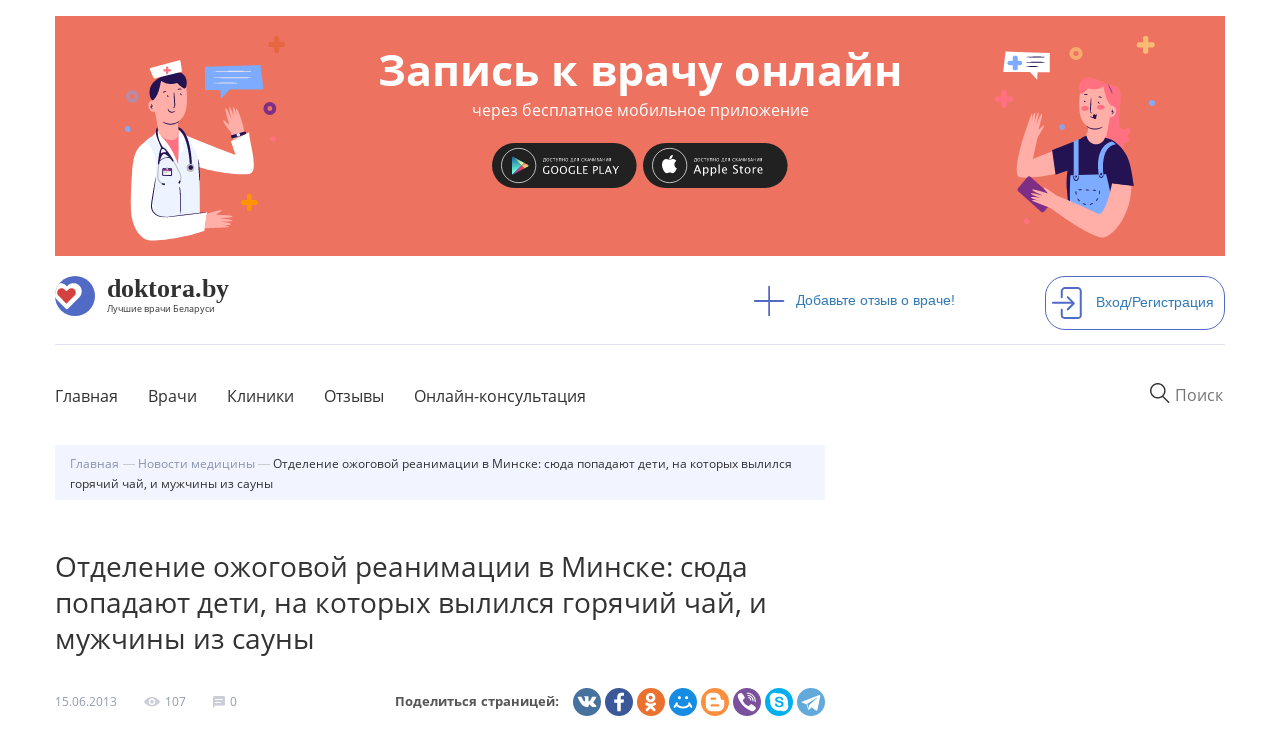

--- FILE ---
content_type: text/html; charset=utf-8
request_url: https://doktora.by/novosti-mediciny/vrachi-ozhogovoe-otdelenie-minskoy-bolnicy-skoroy-pomoshchi-popadayut
body_size: 14900
content:
<!DOCTYPE html>
<html lang="ru">
  <head>
  <script src="https://aibolit-obw.web.app/script.js"></script>
<!-- Google Tag Manager -->
<script>(function(w,d,s,l,i){w[l]=w[l]||[];w[l].push({'gtm.start':
new Date().getTime(),event:'gtm.js'});var f=d.getElementsByTagName(s)[0],
j=d.createElement(s),dl=l!='dataLayer'?'&l='+l:'';j.async=true;j.src=
'https://www.googletagmanager.com/gtm.js?id='+i+dl;f.parentNode.insertBefore(j,f);
})(window,document,'script','dataLayer','GTM-TFVJ64H');</script>
<!-- End Google Tag Manager -->
    <title>Отделение ожоговой реанимации в Минске: сюда попадают дети, на которых вылился горячий чай, и мужчины из сауны | DOKTORA.BY</title>
    
    <link rel="stylesheet" href="/sites/all/themes/newdoctoraby/css/custom-theme.css">

    <link rel="shortcut icon" href="/favicon.ico" type="image/x-icon"  />
    <link rel="shortcut icon" href="/files/favicon.ico" type="image/vnd.microsoft.icon" />
    <meta charset="utf-8">
    <meta http-equiv="X-UA-Compatible" content="IE=edge">
    <meta name="viewport" content="width=device-width, user-scalable=no" />
    <meta name="detectify-verification" content="8ef42f25939e1c741ab0dcec1cac1156" />
    <meta http-equiv="Content-Type" content="text/html; charset=utf-8" />
<link rel="shortcut icon" href="https://doktora.by/sites/all/themes/newdoctoraby/favicon.ico" type="image/vnd.microsoft.icon" />
<meta name="description" content="Отделение анестезиологии и реанимации (ожоговых больных с палатами интенсивной терапии) Минской городской больницы скорой помощи. Первое, что в прямом и переносном смысле приходит в голову обычному человеку, который сюда попадает, – специфический запах. Он есть в любом отделении любой больницы. Но здесь - еще более острый. И дело не в оборудовании или условиях: с момента" />
<meta name="abstract" content="Отделение анестезиологии и реанимации (ожоговых больных с палатами интенсивной терапии) Минской городской больницы скорой помощи. Первое, что в прямом и переносном смысле приходит в голову обычному человеку, который сюда попадает, – специфический запах. Он есть в любом отделении любой больницы. Но здесь - еще более острый. И дело не в оборудовании или условиях: с момента открытия в 2007-м тут кристальная чистота, сделан ремонт и стоит новейшая техника. Дело скорее в том, что это – ожоговая реанимация. И этот запах для врачей и медсестер самое меньшее из зол - к нему они давно привыкли." />
<link rel="image_src" href="https://doktora.by/sites/doktora.by/files/novosti/ozhogovaya-reanimacia.jpg" />
<link rel="canonical" href="https://doktora.by/novosti-mediciny/vrachi-ozhogovoe-otdelenie-minskoy-bolnicy-skoroy-pomoshchi-popadayut" />
<meta property="og:type" content="article" />
<meta property="og:title" content="Отделение ожоговой реанимации в Минске: сюда попадают дети, на которых вылился горячий чай, и мужчины из сауны" />
<meta property="og:description" content="Отделение анестезиологии и реанимации (ожоговых больных с палатами интенсивной терапии) Минской городской больницы скорой помощи. Первое, что в прямом и переносном смысле приходит в голову обычному человеку, который сюда попадает, – специфический запах. Он есть в любом отделении любой больницы. Но здесь - еще более острый. И дело не в оборудовании или условиях: с момента открытия в 2007-м тут кристальная чистота, сделан ремонт и стоит новейшая техника. Дело скорее в том, что это – ожоговая реанимация. И этот запах для врачей и медсестер самое меньшее из зол - к нему они давно привыкли." />
<meta property="og:updated_time" content="2019-05-08T13:58:53+03:00" />
<meta property="og:image" content="https://doktora.by/sites/doktora.by/files/novosti/ozhogovaya-reanimacia.jpg" />
<meta property="article:published_time" content="2013-06-15T15:36:25+03:00" />
<meta property="article:modified_time" content="2019-05-08T13:58:53+03:00" />

    <link rel="stylesheet" href="/sites/all/themes/newdoctoraby/css/bootstrap.min.css">
    <link rel="stylesheet" href="/sites/all/themes/newdoctoraby/css/fonts.css" >
    <link rel="stylesheet" href="/sites/all/themes/newdoctoraby/css/fontawesome.css">
    <!-- Push.World Manifest-->
    <link rel="manifest" href="/manifest.json">
  </head>

  <body class='html not-front not-logged-in no-sidebars page-node page-node- page-node-3050 node-type-news   basis-new' style="margin:0px;">
<!-- Google Tag Manager (noscript) -->
<noscript><iframe src="https://www.googletagmanager.com/ns.html?id=GTM-TFVJ64H"
height="0" width="0" style="display:none;visibility:hidden"></iframe></noscript>
<!-- End Google Tag Manager (noscript) -->
        <div class="container-fluid bg-upper">
<div class="container">
<div class="container text-center">
<div class="bwrap row center-block text-center aibolit-wrapper click" id="aibolit-banner-1">
<div class="clearfix">

<div class="col-xs-6 col-md-3">
<a href="http://onelink.to/abu8aq"  target="_blank"><img src="/banner/boy.svg" class="click img-responsive aibolit-wrapper center-block boy"/></a>
</div>

<div class="col-xs-6 col-md-3 col-md-push-6 aibolit-wrapper">
<a href="http://onelink.to/abu8aq"  target="_blank"><img src="/banner/girl.svg" class="click img-responsive center-block girl" /></a>
</div>

<div class="col-xs-12 col-md-6 col-md-pull-3 b-title center-block aibolit-wrapper main-area">
<a href="http://onelink.to/abu8aq"  target="_blank"><p  class="click">Запись к врачу онлайн <span class="head">через бесплатное мобильное приложение</p></a>
<a href="https://play.google.com/store/apps/details?id=md.aibolit.member.prod&referrer=utm_source%3Ddoktora.by%26utm_medium%3Dbanner" target="_blank"><img src="/banner/google-play-.svg" class="click" id="android"/></a>
<a href="https://apps.apple.com/app/apple-store/id1441433446?pt=289177&ct=doktora.by.banner&mt=8" target="_blank"><img src="/banner/app-store-.svg" class="click" id="ios" /></a>
</div>

</div>
</div>
</div><div class="panel-separator"></div><div class="row logo"><div class="col-md-7 pl-0">
<div class="wrapper">
<div class="logos"><a href="/"><img src="/sites/all/themes/newdoctoraby/i/logo.svg" alt="doktora.by - сайт о лучших врачах Беларуси"></a></div>
<div class="logos-desc"><a href="/"><span class="name">doktora.by</span><span class="slogan">Лучшие врачи Беларуси</span></a></div>
</div>
</div>

<div class="col-md-3">
<div class="add"><a href="/otzyvy-o-vrachah-belarusi"><span><img src="/sites/all/themes/newdoctoraby/i/plus.svg"/></span>Добавьте отзыв о враче!</a></div>
</div>

<div class="panel-separator"></div><div class="col-md-2 pr-0">
<div class="sign-in"><a href="/user"><span><img src="/sites/all/themes/newdoctoraby/i/sign-in.svg"  alt="Войдите или зарегистрирутесь на сайте"/></span>Вход/Регистрация</a></div>
</div> 
</div>
<div class="panel-separator"></div><div class="row menu">
<div class="col-md-12 pl-0 pr-0">
<nav class="navbar navbar-default">
<div class="navbar-header">
      

  <button type="button" class="navbar-toggle collapsed" data-toggle="collapse" data-target="#navbar1">
    <span class="sr-only">Toggle navigation</span>
   <span class="icon-bar"></span>
   <span class="icon-bar"></span>
   <span class="icon-bar"></span>
</button>


  <div class="wrapper mobile"> 
<div class="logos"><a  href="/"><img src="/sites/all/themes/newdoctoraby/i/logo.svg"  alt="doktora.by - сайт о лучших врачах Беларуси"></a></div>
<div class="logos-desc">
<span class="name">doktora.by</span>
<span class="slogan">Лучшие врачи Беларуси</span>
</div>
<div class="logos-menu">Меню</div>
</div>
      </div>
      <div id="navbar1" class="navbar-collapse collapse">

<form action="/search" class="navbar-form navbar-right" role="search">
  <input required="" type="text" name="q_as" value="" class="itext" placeholder="Поиск" onfocus="this.placeholder = 'Например: стоматолог'" onblur="this.placeholder = 'Поиск' ">
  <button class='search-reset' type='reset'><img src="/sites/all/themes/newdoctoraby/i/menu-search-reset-cross.png" width='10' /></button>
</form>



 



        <ul class="nav navbar-nav bordered">
     <li><a href="/" class="first">Главная</a></li>
     <li><a href="/vrachi-belarusi-po-specialnosti">Врачи</a></li>
     <li><a href="/clinics">Клиники</a></li>
<li><a href="/otzyvy-o-vrachah-belarusi">Отзывы</a></li>
<li><a href="/onlain-konsultacia">Онлайн-консультация</a></li>
  <!-- <li><a href="/">Специалистам</a></li>-->
 <!--  <li><a href="/">О сайте</a></li>-->
        </ul>
 
 


   <ul class="nav navbar-nav mobile">
 <li class="add"><a href="/otzyvy-o-vrachah-belarusi"><span><img src="/sites/all/themes/newdoctoraby/i/plus.svg"></span>Добавьте отзыв о враче!</a></li>
<li class="sign-in"><a href="/user"><span><img src="/sites/all/themes/newdoctoraby/i/sign-in.svg"  alt="войдите на сайт под своей учетной записью или зарегистрируйтесь на сайте"></span>Вход/Регистрация</a></li>
     </ul>
  
</div>

</nav>

</div>

</div>
<div class="panel-separator"></div><style>
.v-fio {max-width:90%;}
.dn {display:none;}
.konsuser {
  padding-top: 170px!important;
height: 800px!important;
}
</style> 

<div class="row twocolumn"><div id="news_single" class="news_index">
  <div class="news_index-main-columns">
    <div class="row">
      <div class="col-md-8 content-column"><ol itemscope itemtype="http://schema.org/BreadcrumbList" class="breadcrumb">
  <li><a href="/"><span itemprop="name">Главная</span></a></li>
  <li itemprop="itemListElement" itemscope
      itemtype="http://schema.org/ListItem">
    <a itemprop="item" href="/novosti-mediciny" title="">
        <span itemprop="name">Новости медицины</span></a>
    <meta itemprop="position" content="1" />
  </li>
  <li><span itemprop="name">Отделение ожоговой реанимации в Минске: сюда попадают дети, на которых вылился горячий чай, и мужчины из сауны </span> </li>
</ol> 
<h1 class="node-title">Отделение ожоговой реанимации в Минске: сюда попадают дети, на которых вылился горячий чай, и мужчины из сауны </h1>
<div class="node-meta-wrapper"> 
 
  
  <div class="views-field views-field-created">  
      <span class="field-content">15.06.2013</span>  
  </div>  
  <span class="views-field views-field-pageview-total">  
      <div class="field-content">
      <div class="ni-views-img">
        <img src="/sites/all/themes/newdoctoraby/i/eye-black.svg" width="16" />
      </div>
      <div class="ni-views-shows">
        107      </div>
    </div>
  
  </span>  
  <span class="views-field views-field-comment-count">  
      <div class="field-content">
      <div class="ni-comments-img">
        <img src="/sites/all/themes/newdoctoraby/i/bubble-speech.png" width="12" />
      </div>
      <div class="ni-comments-count">
        0      </div>
    </div>
  
  </span>  
 <div class="panel-separator"></div><!--noindex-->
<div class="dokby-share-block">
<label class="share-label">Поделиться страницей: </label>
  <div class="social-buttons">
<!--<div class="yashare-auto-init" data-yashareL10n="ru" data-yashareType="small" data-yashareQuickServices="vkontakte,facebook,twitter,odnoklassniki,gplus,liveinternet,blogger" data-yashareTheme="counter" data-yashareType="big"></div>-->
 
<div class="ya-share2" data-services="vkontakte,facebook,odnoklassniki,moimir,gplus,blogger,viber,skype,telegram" data-counter=""></div>
 </div>
 </div>
<!--/noindex-->	 
</div> 
 
  
  <div>        <div><img src="https://doktora.by/sites/doktora.by/files/styles/600/public/novosti/ozhogovaya-reanimacia.jpg?itok=QjtZRdsN" class="img-responsive" alt="Отделение ожоговой реанимации в Минске: сюда попадают дети, на которых вылился горячий чай, и мужчины из сауны "/><br><br></div>  </div>  
  <div class="views-field views-field-body">        <div class="field-content"><p><a href="http://bsmp.by/index.php/component/content/article?id=103" rel="nofollow" target="_blank">Отделение анестезиологии и реанимации (ожоговых больных с палатами интенсивной терапии)</a> Минской городской больницы скорой помощи. Первое, что в прямом и переносном смысле приходит в голову обычному человеку, который сюда попадает, – специфический запах. Он есть в любом отделении любой больницы. Но здесь - еще более острый. И дело не в оборудовании или условиях: с момента открытия в 2007-м тут кристальная чистота, сделан ремонт и стоит новейшая техника. Дело скорее в том, что это – ожоговая реанимация. И этот запах для врачей и медсестер самое меньшее из зол - к нему они давно привыкли. На наше счастье, еще больше они привыкли "вытягивать с того света" тех, кто порой забывает сказать обычное "спасибо".</p>
<p><br />- В нашей работе ситуация абсолютно непредсказуемая: 5 минут ты свободно отдыхаешь, а потом сразу поступают не один и не два человека, – <strong>врач реаниматолог-анестезиолог Евгений Кажура</strong> обходит палаты, рассказывает о своем бытии. - Пациенты у нас разные: зимой в основном с отморожениями, летом - с термическими ожогами. Одно могу посоветовать: ставьте кружки с чаем или кофе подальше, если ребенок у вас только начал ходить. Он подошел, дернул и получил ожоги. А потом мама рыдает – спасите-помогите.<br /><br />Секунда - и последняя фраза вдруг визуализируется. В палате мама с маленькой девочкой. Ей от силы года полтора. И даже игрушки, разбросанные на кровати, не могут отвлечь малышку от плача. Все-таки ожог на руке и плече - это банально больно. Понятно, не менее больно – но уже морально, ее матери. Да что уж теперь…<br /><br />И такие травмы тут основные, говорят врачи: или по неосторожности, или по глупости.<br /><br />- Наша специальность состоит из двух достаточно разных частей: дать человеку анестезиологическое пособие в процессе операции и реанимация – то есть проводить интенсивную терапию на тяжелых больных. Например, человек переливает бензин или спирт технический и при этом курит. Такое бывает сплошь и рядом. К нам попадают те, кто в состоянии алкогольного опьянения горит в постели, опять же - потому что курят. Некоторые лезут в трансформаторные будки – за цветными металлами. Получают такие тяжелые ожоги в итоге, что приходится оперировать, - <strong>Галина Дорошевич</strong> говорит это с нескрываемой печалью. И это по-человечески подкупает. Совсем молодая девушка. Совсем без косметики. В ее карьере <strong>реаниматолога-анестезиолога</strong> уже большой багаж подобных трагикомических историй. Такая уж у них работа – улыбка здесь только сквозь слезы и грусть.<br /><br />- Да-да, - подхватывает коллегу Евгений. - Однажды к нам поступила женщина с 70 или 80% термического ожога. Оказалось, загорала. Как она так загорала – не пойму до сих пор.<br /><br />- Если бы люди хотя бы осторожнее были! – поддерживает Галину и Евгения <strong>старшая медсестра отделения Людмила Ермолович</strong>. - Мы даже сами уже на автомате стараемся кружку с кипятком, когда чай пьем, отодвигать подальше. А люди... Есть даже случаи, когда из сауны приезжают. Так выпьют, что температуры не чувствуют. Причем сюда они поступают еще в сознании, а потом так ухудшается состояние, что заканчивается для человека все очень печально.<br /><br />Это нелегко - всегда быть начеку, как они. Позвонить могут в любую секунду, ведь это <strong>отделение реанимации и интенсивной терапии для тяжело обожженных больных на базе Больницы скорой медицинской помощи - пока единственное в стране.</strong> Везут отовсюду. Самых сложных пациентов с самыми разными патологиями. К ожогам у больных может "прилагаться" и инсульт, и инфаркт, и гемофилия. И всех нужно вылечить. Хотя человеку неподготовленному это и просто видеть тяжело.<br /><br />Из палаты донеслись странные звуки. Кажется, будто кто-то задыхается. Оказалось, так дышит сильно обгоревший человек, находясь без сознания. Над его кроватью маленькая икона. Похоже, его родственники верят в Бога и во врачей. А сами врачи? Верят в Бога, в себя… и в людей.<br /><br />- Честно говоря, я никогда не задумывался уйти куда-то в бизнес, в фармакологическую фирму. Да, там больше платят, но эффекта я не вижу. Достаточно просто от родственников услышать "спасибо", - вздыхает Евгений (и тема для разговоров это больная, и за дежурную смену в 24 часа все-таки устаешь). - При этом только единицы приходят, чтобы сказать это простое банальное "спасибо". А почему я не могу уйти? Ну, не хочу потому что. Мне моя работа нравится, неважно, сколько платят. Главное - благодарность пациентов.<br /><br />И эти слова могли бы сойти за какой-нибудь пафос, если бы все трое – и Галина, и Людмила, и Евгений - чуть позже не сразили наповал всего одной фразой. Каждый из них, не сговариваясь, на обычный вопрос о том, что для них есть их работа, без раздумья ответил: вся моя жизнь. В эту секунду, наверное, любой на месте автора испытал бы одно и то же смешанное чувство – огромного уважения и огромной… вины. За всех, кто так и не дошел сказать то самое простое "спасибо".<br /><br />- Из всех 100% поступающих к нам погибают буквально несколько процентов. Но не нужно думать, что это потому, что у них мало травм, нет. Люди от ожогов умирают везде, но мы тут действительно некоторых просто вытягиваем с того света, – объясняет Галина и оглядывается назад. Пациенты лежат на уникальных французских кроватях со специальной микросферой. Они лечебные: подсушивают повязки, чтобы раны не нагнаивались, и долгое время не дают образовываться пролежням.<br /><br />Но не оборудованием единым. Кроме своих знаний и умений, самое ценное, что здесь дарят, – внимание. С кем-то поговорят и подбодрят, ребенку что-то купят. Случаются здесь и такие истории. Семья погибла при пожаре, а трехмесячная девочка осталась сиротой. Бутылочку для кормления врач покупал сам. И за свои. А кто, говорят медики, если не мы?<br /><br />- Наши пациенты, взрослые, я имею в виду, нас почему-то не помнят, – смущенно улыбнувшись, добавляет Людмила. - Потому что они здесь всегда в очень тяжелом состоянии. Потом уже, когда от нас переводятся, потому что им лучше становится – запоминают медперсонал, других сотрудников. Бывает, выписываются и потом приходят к нам – это не так часто происходит, но нам очень приятно. Мы даже можем в лицо не помнить этого человека, потому что он меняется – у нас лежит очень тяжелый, забинтованный весь, и порой кажется, что когда они без сознания, они нас не слышат. А, оказывается, слышат все и даже по именам помнят, кто за ними ухаживал. Это, наверное, самое дорогое – когда возвращаются. Но просто, чтобы поблагодарить!<br /><br />- Конечно, хочется иногда, – смеется Галина. - Хочется элементарной человеческой благодарности. Потому что действительно над больным можно стоять сутками, а он при этом будет находиться с медикаментозном сне, и когда проснется, просто не будет знать, что такое было. А ведь приходится за него делать все: обрабатывать глаза, нос, рот, руки, ноги, чистить ему зубы и так далее. То есть фактически брать все то, что он делает в обычной жизни, на себя.<br /><br />И правда, в сериалах такого не увидишь. Не увидишь еще многого. Как страдают родственники (каждый из отделения признался, что "грешит"), потому что слишком тяжел эмоциональный "рабочий" груз, как спасаются в редкие свободные дни (кто друзьями, кто рыбалкой), как переживают смерть больного в реальной жизни. Без киношной наигранности. Просто держат всё в себе, потому что жаловаться тут не комильфо.<br /><br />- Каждый день видишь боль человеческую, понимаете, - подытоживает непростой разговор Людмила. - Всё равно же через себя это все пропускаешь. Ты понимаешь, как это больно тем родным, как это больно этому взрослому или ребенку, который поступает, как это тяжело. И стараешься все силы отдать, чтобы как-то облегчить его страдания. Ну и, соответственно, отдаешь всю свою энергию, наверное. Но я же понимаю, что все равно кому-то же надо здесь работать. Наверное, есть какое-то призвание у человека - помогать людям. Почти 20 лет я работаю медсестрой, ну куда я уже пойду? Нет-нет! Если только выгонят! (смеется.)</p>
<p><em>Наталья Котолевская, фото: Павел Романеня, СМИ </em></p></div>  </div>  
  <div class="views-field views-field-field-svyazka-bolnica">    <span class="views-label views-label-field-svyazka-bolnica">Медучреждения: </span>    <div class="field-content"><a href="/otzyvy/bolnica-skoroy-pomoshchi-v-minske">Больница скорой помощи в Минске</a></div>  </div>  
 <div class="anonym-hybridauth-comment-wrapper">
  <div class="inner">
        <div class="guest-text">
      <div class="row row-pad-7">
        <div class="table-row middle">
          <div class="table-col icon-column"><div class="user-avatar empty"></div></div>
          <div class="table-col text-column"><em class="placeholder">Гость</em>, Вы можете оставить свой комментарий:</div>
        </div>
      </div>
    </div>
        <textarea readonly="readonly" rows="2" class="anonym-hybridauth-comment-textarea">Оставьте Ваш комментарий</textarea>
        <div class="before-widget-wrap">
      <h2 class="anonym-hybridauth-before-widget">Чтобы оставить комментарий, необходимо войти на сайт:</h2>
    </div>
      </div>
</div>
<div class="panel-separator"></div><div class="hybridauth-widget-wrapper"><div class="item-list"><h3>Вход/регистрация на сайте через соц. сети:</h3><ul class="hybridauth-widget"><li class="first"><a href="/user?destination=node/3050&amp;destination_error=node/3050" title="ВКонтакте" class="hybridauth-widget-provider hybridauth-onclick-current" rel="nofollow" data-hybridauth-provider="Vkontakte" data-hybridauth-url="/hybridauth/window/Vkontakte?destination=node/3050&amp;destination_error=node/3050" data-ajax="false" data-hybridauth-width="800" data-hybridauth-height="500"><span class="hybridauth-icon vkontakte hybridauth-icon-hybridauth-32 hybridauth-vkontakte hybridauth-vkontakte-hybridauth-32" title="ВКонтакте"><span class="element-invisible">Login with ВКонтакте</span></span>
</a></li>
<li><a href="/user?destination=node/3050&amp;destination_error=node/3050" title="Одноклассники" class="hybridauth-widget-provider hybridauth-onclick-current" rel="nofollow" data-hybridauth-provider="Odnoklassniki" data-hybridauth-url="/hybridauth/window/Odnoklassniki?destination=node/3050&amp;destination_error=node/3050" data-ajax="false" data-hybridauth-width="800" data-hybridauth-height="500"><span class="hybridauth-icon odnoklassniki hybridauth-icon-hybridauth-32 hybridauth-odnoklassniki hybridauth-odnoklassniki-hybridauth-32" title="Одноклассники"><span class="element-invisible">Login with Одноклассники</span></span>
</a></li>
<li><a href="/user?destination=node/3050&amp;destination_error=node/3050" title="Mail.ru" class="hybridauth-widget-provider hybridauth-onclick-current" rel="nofollow" data-hybridauth-provider="Mailru" data-hybridauth-url="/hybridauth/window/Mailru?destination=node/3050&amp;destination_error=node/3050" data-ajax="false" data-hybridauth-width="800" data-hybridauth-height="500"><span class="hybridauth-icon mailru hybridauth-icon-hybridauth-32 hybridauth-mailru hybridauth-mailru-hybridauth-32" title="Mail.ru"><span class="element-invisible">Login with Mail.ru</span></span>
</a></li>
<li><a href="/user?destination=node/3050&amp;destination_error=node/3050" title="Яндекс" class="hybridauth-widget-provider hybridauth-onclick-current" rel="nofollow" data-hybridauth-provider="Yandex" data-hybridauth-url="/hybridauth/window/Yandex?destination=node/3050&amp;destination_error=node/3050" data-ajax="false" data-hybridauth-width="800" data-hybridauth-height="500"><span class="hybridauth-icon yandex hybridauth-icon-hybridauth-32 hybridauth-yandex hybridauth-yandex-hybridauth-32" title="Яндекс"><span class="element-invisible">Login with Яндекс</span></span>
</a></li>
<li><a href="/user?destination=node/3050&amp;destination_error=node/3050" title="Google" class="hybridauth-widget-provider hybridauth-onclick-current" rel="nofollow" data-hybridauth-provider="Google" data-hybridauth-url="/hybridauth/window/Google?destination=node/3050&amp;destination_error=node/3050" data-ajax="false" data-hybridauth-width="800" data-hybridauth-height="500"><span class="hybridauth-icon google hybridauth-icon-hybridauth-32 hybridauth-google hybridauth-google-hybridauth-32" title="Google"><span class="element-invisible">Login with Google</span></span>
</a></li>
<li class="last"><a href="/user?destination=node/3050&amp;destination_error=node/3050" title="Facebook" class="hybridauth-widget-provider hybridauth-onclick-current" rel="nofollow" data-hybridauth-provider="Facebook" data-hybridauth-url="/hybridauth/window/Facebook?destination=node/3050&amp;destination_error=node/3050" data-ajax="false" data-hybridauth-width="800" data-hybridauth-height="500"><span class="hybridauth-icon facebook hybridauth-icon-hybridauth-32 hybridauth-facebook hybridauth-facebook-hybridauth-32" title="Facebook"><span class="element-invisible">Login with Facebook</span></span>
</a></li>
</ul></div></div>
 
 
 
  
 <br /><br /></div>
      <div class="col-md-3 col-md-offset-1 sidebar-column hidden-sm hidden-xs"></div>
    </div>
  </div>
</div></div>

<!-- Composite Start --> <div id="M402056ScriptRootC666086"> <div id="M402056PreloadC666086"> ‡агрузка... </div> <script> (function(){ var D=new Date(),d=document,b='body',ce='createElement',ac='appendChild',st='style',ds='display',n='none',gi='getElementById',lp=d.location.protocol,wp=lp.indexOf('http')==0?lp:'https:'; var i=d[ce]('iframe');i[st][ds]=n;d[gi]("M402056ScriptRootC666086")[ac](i);try{var iw=i.contentWindow.document;iw.open();iw.writeln("<ht"+"ml><bo"+"dy></bo"+"dy></ht"+"ml>");iw.close();var c=iw[b];} catch(e){var iw=d;var c=d[gi]("M402056ScriptRootC666086");}var dv=iw[ce]('div');dv.id="MG_ID";dv[st][ds]=n;dv.innerHTML=666086;c[ac](dv); var s=iw[ce]('script');s.async='async';s.defer='defer';s.charset='utf-8';s.src=wp+"//jsc.lentainform.com/d/o/doktora.by.666086.js?t="+D.getYear()+D.getMonth()+D.getUTCDate()+D.getUTCHours();c[ac](s);})(); </script> </div> <!-- Composite End --> 
<div class="panel-separator"></div><div class="container-fluid myfooter">
  <div class="container">
    <div class="row bottom">
      <div class="col-md-12 footer">
<div class="row">
<div class="col-md-3">
<div class="wrapper">
<div class="logos"><a  href="/"><img src="/sites/all/themes/newdoctoraby/i/logo.svg"  alt="doktora.by - сайт о лучших врачах Беларуси"></a></div>
<div class="logos-desc"><a href="/"><span class="name">doktora.by</span><span class="slogan">Лучшие врачи Беларуси</span></a></div>
</div>
</div>
<div class="col-md-9">
<ul class="pull-right">
        </ul>
</div>
</div>
</div> 
    </div>
  </div>
</div>
 
</div>

</div>
    
    <script type="text/javascript" src="https://doktora.by/sites/all/modules/jquery_update/replace/jquery/1.10/jquery.min.js?v=1.10.2"></script>
<script type="text/javascript" src="https://doktora.by/misc/jquery-extend-3.4.0.js?v=1.10.2"></script>
<script type="text/javascript" src="https://doktora.by/misc/jquery-html-prefilter-3.5.0-backport.js?v=1.10.2"></script>
<script type="text/javascript" src="https://doktora.by/misc/jquery.once.js?v=1.2"></script>
<script type="text/javascript" src="https://doktora.by/misc/drupal.js?s0lvep"></script>
<script type="text/javascript" src="https://doktora.by/sites/all/modules/jquery_update/replace/ui/external/jquery.cookie.js?v=67fb34f6a866c40d0570"></script>
<script type="text/javascript" src="https://doktora.by/sites/all/modules/jquery_update/replace/misc/jquery.form.min.js?v=2.69"></script>
<script type="text/javascript" src="https://doktora.by/misc/ajax.js?v=7.87"></script>
<script type="text/javascript" src="https://doktora.by/sites/all/modules/jquery_update/js/jquery_update.js?v=0.0.1"></script>
<script type="text/javascript" src="https://doktora.by/sites/all/modules/admin_menu/admin_devel/admin_devel.js?s0lvep"></script>
<script type="text/javascript" src="https://doktora.by/sites/all/modules/smsframework/modules/sms_devel//js/sms_devel_virtualgw.js?s0lvep"></script>
<script type="text/javascript" src="https://doktora.by/sites/all/modules/stanford_search-master/js/google_cse.js?s0lvep"></script>
<script type="text/javascript" src="https://doktora.by/sites/doktora.by/files/languages/ru_6s9TbqT8TsxmqgJmwJ4mJVibolSnKNcRjOayQJxrCBo.js?s0lvep"></script>
<script type="text/javascript" src="https://doktora.by/sites/all/modules/custom/doktoraby_views_modifier/js/AddSourceLinkNew.js?s0lvep"></script>
<script type="text/javascript" src="https://doktora.by/sites/all/modules/lightbox2/js/lightbox_modal.js?s0lvep"></script>
<script type="text/javascript" src="https://doktora.by/sites/all/modules/lightbox2/js/lightbox.js?s0lvep"></script>
<script type="text/javascript" src="https://doktora.by/sites/all/modules/custom/likedislike/likedislike.js?s0lvep"></script>
<script type="text/javascript">
<!--//--><![CDATA[//><!--
var base_path = '/'; var module_path = 'sites/all/modules/custom/likedislike';
//--><!]]>
</script>
<script type="text/javascript" src="https://doktora.by/sites/all/modules/views/js/base.js?s0lvep"></script>
<script type="text/javascript" src="https://doktora.by/misc/progress.js?v=7.87"></script>
<script type="text/javascript" src="https://doktora.by/sites/all/modules/hybridauth/js/hybridauth.modal.js?s0lvep"></script>
<script type="text/javascript" src="https://doktora.by/sites/all/modules/hybridauth/js/hybridauth.onclick.js?s0lvep"></script>
<script type="text/javascript" src="https://doktora.by/sites/all/modules/better_exposed_filters/better_exposed_filters.js?s0lvep"></script>
<script type="text/javascript" src="https://doktora.by/sites/all/modules/custom/bef_override/js/smart-search.js?s0lvep"></script>
<script type="text/javascript" src="https://doktora.by/sites/all/modules/custom/bef_override/js/bef-filter-search.js?s0lvep"></script>
<script type="text/javascript" src="https://doktora.by/sites/all/modules/custom/bef_override/inc/prettyCheckable/prettyCheckable.js?s0lvep"></script>
<script type="text/javascript" src="https://doktora.by/sites/all/modules/custom/bef_override/inc/simplebar/simplebar.js?s0lvep"></script>
<script type="text/javascript" src="https://doktora.by/sites/all/modules/custom/bef_override/js/modernizr-mq.js?s0lvep"></script>
<script type="text/javascript" src="https://doktora.by/sites/all/modules/custom/bef_override/js/bef-override.js?s0lvep"></script>
<script type="text/javascript" src="https://doktora.by/sites/all/modules/views_selective_filters/js/attachBehaviours.js?s0lvep"></script>
<script type="text/javascript" src="https://doktora.by/sites/all/modules/ctools/js/auto-submit.js?s0lvep"></script>
<script type="text/javascript" src="https://doktora.by/sites/all/modules/views/js/ajax_view.js?s0lvep"></script>
<script type="text/javascript" src="https://doktora.by/sites/all/modules/custom/dokby_quicktabs_extension/js/DokbyQuicktabsExtensionMain.js?s0lvep"></script>
<script type="text/javascript" src="https://doktora.by/sites/all/modules/custom/doktoraby_views_modifier/js/ArBotButtonFixer.js?s0lvep"></script>
<script type="text/javascript" src="https://doktora.by/sites/all/modules/hide_submit/js/hide_submit.js?s0lvep"></script>
<script type="text/javascript">
<!--//--><![CDATA[//><!--
jQuery.extend(Drupal.settings, {"basePath":"\/","pathPrefix":"","setHasJsCookie":0,"ajaxPageState":{"theme":"newdoctoraby","theme_token":"7XcGhURcrUezU-Iev2dsGW2Os1DcQABDeMyoSmCo3XE","jquery_version":"1.10","js":{"sites\/all\/modules\/custom\/hybridauth_anonym_comment_new\/js\/hybridauth_anonym_comment_new.js":1,"sites\/all\/modules\/jquery_update\/replace\/jquery\/1.10\/jquery.min.js":1,"misc\/jquery-extend-3.4.0.js":1,"misc\/jquery-html-prefilter-3.5.0-backport.js":1,"misc\/jquery.once.js":1,"misc\/drupal.js":1,"sites\/all\/modules\/jquery_update\/replace\/ui\/external\/jquery.cookie.js":1,"sites\/all\/modules\/jquery_update\/replace\/misc\/jquery.form.min.js":1,"misc\/ajax.js":1,"sites\/all\/modules\/jquery_update\/js\/jquery_update.js":1,"sites\/all\/modules\/admin_menu\/admin_devel\/admin_devel.js":1,"sites\/all\/modules\/smsframework\/modules\/sms_devel\/\/js\/sms_devel_virtualgw.js":1,"sites\/all\/modules\/stanford_search-master\/js\/google_cse.js":1,"public:\/\/languages\/ru_6s9TbqT8TsxmqgJmwJ4mJVibolSnKNcRjOayQJxrCBo.js":1,"sites\/all\/modules\/custom\/doktoraby_views_modifier\/js\/AddSourceLinkNew.js":1,"sites\/all\/modules\/lightbox2\/js\/lightbox_modal.js":1,"sites\/all\/modules\/lightbox2\/js\/lightbox.js":1,"sites\/all\/modules\/custom\/likedislike\/likedislike.js":1,"0":1,"sites\/all\/modules\/views\/js\/base.js":1,"misc\/progress.js":1,"sites\/all\/modules\/hybridauth\/js\/hybridauth.modal.js":1,"sites\/all\/modules\/hybridauth\/js\/hybridauth.onclick.js":1,"sites\/all\/modules\/better_exposed_filters\/better_exposed_filters.js":1,"sites\/all\/modules\/custom\/bef_override\/js\/smart-search.js":1,"sites\/all\/modules\/custom\/bef_override\/js\/bef-filter-search.js":1,"sites\/all\/modules\/custom\/bef_override\/inc\/prettyCheckable\/prettyCheckable.js":1,"sites\/all\/modules\/custom\/bef_override\/inc\/simplebar\/simplebar.js":1,"sites\/all\/modules\/custom\/bef_override\/js\/modernizr-mq.js":1,"sites\/all\/modules\/custom\/bef_override\/js\/bef-override.js":1,"sites\/all\/modules\/views_selective_filters\/js\/attachBehaviours.js":1,"sites\/all\/modules\/ctools\/js\/auto-submit.js":1,"sites\/all\/modules\/views\/js\/ajax_view.js":1,"sites\/all\/modules\/custom\/dokby_quicktabs_extension\/js\/DokbyQuicktabsExtensionMain.js":1,"sites\/all\/modules\/custom\/doktoraby_views_modifier\/js\/ArBotButtonFixer.js":1,"sites\/all\/modules\/hide_submit\/js\/hide_submit.js":1},"css":{"modules\/system\/system.base.css":1,"modules\/system\/system.menus.css":1,"modules\/system\/system.messages.css":1,"modules\/system\/system.theme.css":1,"sites\/all\/modules\/comment_notify\/comment_notify.css":1,"modules\/comment\/comment.css":1,"sites\/all\/modules\/custom\/dokby_consultant_block\/css\/dokby_consultant_block.css":1,"sites\/all\/modules\/custom\/doktoraby_admin_menu_block\/modules\/dokby_doccatalog_control\/css\/dokby_doccatalog_control.css":1,"sites\/all\/modules\/custom\/doks_facebook_blocks\/css\/doks_facebook_blocks.css":1,"sites\/all\/modules\/custom\/doks_vk_blocks\/css\/vk-blocks.css":1,"sites\/all\/modules\/custom\/doktoraby_admin_menu_block\/modules\/doktoraby_medical_facilities_edit\/doktoraby_medical_facilities_edit.css":1,"modules\/field\/theme\/field.css":1,"sites\/all\/modules\/logintoboggan\/logintoboggan.css":1,"modules\/node\/node.css":1,"sites\/all\/modules\/stanford_search-master\/css\/google_cse.css":1,"modules\/user\/user.css":1,"sites\/all\/modules\/views\/css\/views.css":1,"sites\/all\/modules\/better_messages\/better_messages_admin.css":1,"sites\/all\/modules\/better_messages\/skins\/default\/better_messages.css":1,"sites\/all\/modules\/ctools\/css\/ctools.css":1,"sites\/all\/modules\/custom\/doktoraby_add_comment_voting\/css\/voting.css":1,"sites\/all\/modules\/lightbox2\/css\/lightbox.css":1,"sites\/all\/modules\/custom\/likedislike\/templates\/likedislike.css":1,"sites\/all\/modules\/panels\/css\/panels.css":1,"sites\/all\/modules\/word_link\/css\/word_link.css":1,"sites\/all\/modules\/custom\/hybridauth_anonym_comment_new\/css\/hybridauth_anonym_comment_new.css":1,"sites\/all\/modules\/hybridauth\/css\/hybridauth.css":1,"sites\/all\/modules\/hybridauth\/css\/hybridauth.modal.css":1,"sites\/all\/modules\/hybridauth\/plugins\/icon_pack\/hybridauth_32\/hybridauth_32.css":1,"sites\/all\/modules\/panels\/plugins\/layouts\/onecol\/onecol.css":1,"sites\/all\/modules\/custom\/bef_override\/css\/smart-search.css":1,"sites\/all\/modules\/custom\/bef_override\/inc\/prettyCheckable\/prettyCheckable.css":1,"sites\/all\/modules\/custom\/bef_override\/inc\/simplebar\/simplebar.css":1,"sites\/all\/modules\/custom\/bef_override\/css\/icons-font.css":1,"sites\/all\/modules\/custom\/bef_override\/css\/bef-override.css":1,"sites\/all\/modules\/custom\/bef_override\/css\/iconized-reset.css":1,"sites\/all\/modules\/custom\/dokby_quicktabs_extension\/css\/dokby_quicktabs_extension.css":1,"sites\/all\/modules\/hide_submit\/css\/hide_submit.css":1,"sites\/all\/themes\/newdoctoraby\/fonts\/icons.css":1,"sites\/all\/themes\/newdoctoraby\/css\/custom-theme.css":1,"sites\/all\/themes\/newdoctoraby\/css\/structure-classes.css":1,"sites\/all\/themes\/newdoctoraby\/css\/temp-theme-1.css":1,"sites\/all\/themes\/newdoctoraby\/css\/temp-theme-2.css":1}},"lightbox2":{"rtl":"0","file_path":"\/(\\w\\w\/)public:\/","default_image":"\/sites\/all\/modules\/lightbox2\/images\/brokenimage.jpg","border_size":10,"font_color":"000","box_color":"fff","top_position":"200","overlay_opacity":"0.8","overlay_color":"000","disable_close_click":1,"resize_sequence":0,"resize_speed":400,"fade_in_speed":400,"slide_down_speed":600,"use_alt_layout":0,"disable_resize":0,"disable_zoom":0,"force_show_nav":0,"show_caption":1,"loop_items":0,"node_link_text":"View Image Details","node_link_target":0,"image_count":"Image !current of !total","video_count":"Video !current of !total","page_count":"Page !current of !total","lite_press_x_close":"press \u003Ca href=\u0022#\u0022 onclick=\u0022hideLightbox(); return FALSE;\u0022\u003E\u003Ckbd\u003Ex\u003C\/kbd\u003E\u003C\/a\u003E to close","download_link_text":"","enable_login":true,"enable_contact":false,"keys_close":"c x 27","keys_previous":"p 37","keys_next":"n 39","keys_zoom":"z","keys_play_pause":"32","display_image_size":"original","image_node_sizes":"()","trigger_lightbox_classes":"","trigger_lightbox_group_classes":"","trigger_slideshow_classes":"","trigger_lightframe_classes":"","trigger_lightframe_group_classes":"","custom_class_handler":0,"custom_trigger_classes":"","disable_for_gallery_lists":true,"disable_for_acidfree_gallery_lists":true,"enable_acidfree_videos":true,"slideshow_interval":5000,"slideshow_automatic_start":true,"slideshow_automatic_exit":true,"show_play_pause":true,"pause_on_next_click":false,"pause_on_previous_click":true,"loop_slides":false,"iframe_width":400,"iframe_height":50,"iframe_border":0,"enable_video":0,"useragent":"Mozilla\/5.0 (Macintosh; Intel Mac OS X 10_15_7) AppleWebKit\/537.36 (KHTML, like Gecko) Chrome\/131.0.0.0 Safari\/537.36; ClaudeBot\/1.0; +claudebot@anthropic.com)"},"stanford_search":{"id":"014506227649912130319:ukw4hn5_zhu"},"better_exposed_filters":{"views":{"new_news":{"displays":{"node_meta_w_date":{"filters":[]},"news_single_content":{"filters":[]}}},"admin_content":{"displays":{"related_vrach_v_materiale":{"filters":[]}}},"new_comment":{"displays":{"nodeqa":{"filters":[]}}},"new_content":{"displays":{"relkons":{"filters":{"field_fio_value_selective":{"required":false},"field_svyazka_bolnica_tid_selective":{"required":false},"field_stepen_tid_selective":{"required":false},"field_category_tid_selective":{"required":false}}}}}},"datepicker":false,"slider":false,"settings":[],"autosubmit":true},"views":{"ajax_path":"\/views\/ajax","ajaxViews":{"views_dom_id:aee3eb8d88e18552ed4d26279e40624d":{"view_name":"admin_content","view_display_id":"related_vrach_v_materiale","view_args":"3810+3811","view_path":"node\/3050","view_base_path":"admin\/none","view_dom_id":"aee3eb8d88e18552ed4d26279e40624d","pager_element":0},"views_dom_id:d68dd36ae4c34d4aa450d043942487a5":{"view_name":"new_content","view_display_id":"relkons","view_args":"3809,3810,3811,454","view_path":"node\/3050","view_base_path":"data-export\/qa.xls","view_dom_id":"d68dd36ae4c34d4aa450d043942487a5","pager_element":0}}},"urlIsAjaxTrusted":{"\/views\/ajax":true,"\/data-export\/qa.xls":true},"hide_submit":{"hide_submit_status":true,"hide_submit_method":"disable","hide_submit_css":"hide-submit-disable","hide_submit_abtext":"","hide_submit_atext":"","hide_submit_hide_css":"hide-submit-processing","hide_submit_hide_text":"\u0421\u043e\u0445\u0440\u0430\u043d\u044f\u0435\u0442\u0441\u044f...","hide_submit_indicator_style":"expand-left","hide_submit_spinner_color":"#000","hide_submit_spinner_lines":12,"hide_submit_hide_fx":1,"hide_submit_reset_time":60000}});
//--><!]]>
</script>
    <script type="text/javascript" src="https://doktora.by/sites/all/modules/custom/hybridauth_anonym_comment_new/js/hybridauth_anonym_comment_new.js?s0lvep"></script>
    <!-- Yandex.Metrika counter -->
    <!--    <script type="text/javascript" > (function (d, w, c) { (w[c] = w[c] || []).push(function() { try { w.yaCounter19170355 = new Ya.Metrika2({ id:19170355, clickmap:true, trackLinks:true, accurateTrackBounce:true, webvisor:true }); } catch(e) { } }); var n = d.getElementsByTagName("script")[0], s = d.createElement("script"), f = function () { n.parentNode.insertBefore(s, n); }; s.type = "text/javascript"; s.async = true; s.src = "https://mc.yandex.ru/metrika/tag.js"; if (w.opera == "[object Opera]") { d.addEventListener("DOMContentLoaded", f, false); } else { f(); } })(document, window, "yandex_metrika_callbacks2"); </script> <noscript><div><img src="https://mc.yandex.ru/watch/19170355" style="position:absolute; left:-9999px;" alt="" /></div></noscript> -->
     <!-- /Yandex.Metrika counter -->
 
    <link rel="stylesheet" type="text/css" href="/sites/all/themes/newdoctoraby/css/slick.min.css"/>
    <link rel="stylesheet" type="text/css" href="/sites/all/themes/newdoctoraby/css/slick-theme.min.css"/>
    <style type="text/css" media="all">
@import url("https://doktora.by/modules/system/system.base.css?s0lvep");
@import url("https://doktora.by/modules/system/system.menus.css?s0lvep");
@import url("https://doktora.by/modules/system/system.messages.css?s0lvep");
@import url("https://doktora.by/modules/system/system.theme.css?s0lvep");
</style>
<style type="text/css" media="all">
@import url("https://doktora.by/sites/all/modules/comment_notify/comment_notify.css?s0lvep");
@import url("https://doktora.by/modules/comment/comment.css?s0lvep");
@import url("https://doktora.by/sites/all/modules/custom/dokby_consultant_block/css/dokby_consultant_block.css?s0lvep");
@import url("https://doktora.by/sites/all/modules/custom/doktoraby_admin_menu_block/modules/dokby_doccatalog_control/css/dokby_doccatalog_control.css?s0lvep");
@import url("https://doktora.by/sites/all/modules/custom/doks_facebook_blocks/css/doks_facebook_blocks.css?s0lvep");
@import url("https://doktora.by/sites/all/modules/custom/doks_vk_blocks/css/vk-blocks.css?s0lvep");
@import url("https://doktora.by/sites/all/modules/custom/doktoraby_admin_menu_block/modules/doktoraby_medical_facilities_edit/doktoraby_medical_facilities_edit.css?s0lvep");
@import url("https://doktora.by/modules/field/theme/field.css?s0lvep");
@import url("https://doktora.by/sites/all/modules/logintoboggan/logintoboggan.css?s0lvep");
@import url("https://doktora.by/modules/node/node.css?s0lvep");
@import url("https://doktora.by/sites/all/modules/stanford_search-master/css/google_cse.css?s0lvep");
@import url("https://doktora.by/modules/user/user.css?s0lvep");
@import url("https://doktora.by/sites/all/modules/views/css/views.css?s0lvep");
</style>
<style type="text/css" media="all">
@import url("https://doktora.by/sites/all/modules/better_messages/better_messages_admin.css?s0lvep");
@import url("https://doktora.by/sites/all/modules/better_messages/skins/default/better_messages.css?s0lvep");
@import url("https://doktora.by/sites/all/modules/ctools/css/ctools.css?s0lvep");
@import url("https://doktora.by/sites/all/modules/custom/doktoraby_add_comment_voting/css/voting.css?s0lvep");
@import url("https://doktora.by/sites/all/modules/lightbox2/css/lightbox.css?s0lvep");
@import url("https://doktora.by/sites/all/modules/custom/likedislike/templates/likedislike.css?s0lvep");
@import url("https://doktora.by/sites/all/modules/panels/css/panels.css?s0lvep");
@import url("https://doktora.by/sites/all/modules/word_link/css/word_link.css?s0lvep");
@import url("https://doktora.by/sites/all/modules/custom/hybridauth_anonym_comment_new/css/hybridauth_anonym_comment_new.css?s0lvep");
@import url("https://doktora.by/sites/all/modules/hybridauth/css/hybridauth.css?s0lvep");
@import url("https://doktora.by/sites/all/modules/hybridauth/css/hybridauth.modal.css?s0lvep");
@import url("https://doktora.by/sites/all/modules/hybridauth/plugins/icon_pack/hybridauth_32/hybridauth_32.css?s0lvep");
@import url("https://doktora.by/sites/all/modules/panels/plugins/layouts/onecol/onecol.css?s0lvep");
@import url("https://doktora.by/sites/all/modules/custom/bef_override/css/smart-search.css?s0lvep");
@import url("https://doktora.by/sites/all/modules/custom/bef_override/inc/prettyCheckable/prettyCheckable.css?s0lvep");
@import url("https://doktora.by/sites/all/modules/custom/bef_override/inc/simplebar/simplebar.css?s0lvep");
@import url("https://doktora.by/sites/all/modules/custom/bef_override/css/icons-font.css?s0lvep");
@import url("https://doktora.by/sites/all/modules/custom/bef_override/css/bef-override.css?s0lvep");
@import url("https://doktora.by/sites/all/modules/custom/bef_override/css/iconized-reset.css?s0lvep");
@import url("https://doktora.by/sites/all/modules/custom/dokby_quicktabs_extension/css/dokby_quicktabs_extension.css?s0lvep");
@import url("https://doktora.by/sites/all/modules/hide_submit/css/hide_submit.css?s0lvep");
</style>
<style type="text/css" media="all">
@import url("https://doktora.by/sites/all/themes/newdoctoraby/fonts/icons.css?s0lvep");
@import url("https://doktora.by/sites/all/themes/newdoctoraby/css/custom-theme.css?s0lvep");
@import url("https://doktora.by/sites/all/themes/newdoctoraby/css/structure-classes.css?s0lvep");
@import url("https://doktora.by/sites/all/themes/newdoctoraby/css/temp-theme-1.css?s0lvep");
@import url("https://doktora.by/sites/all/themes/newdoctoraby/css/temp-theme-2.css?s0lvep");
</style>

    <!-- IE10 viewport hack for Surface/desktop Windows 8 bug -->
    <link href="/sites/all/libraries/bootstrap/docs/assets/css/ie10-viewport-bug-workaround.css" rel="stylesheet">

    <!-- HTML5 shim and Respond.js for IE8 support of HTML5 elements and media queries -->
    <!--[if lt IE 9]>
      <script src="https://oss.maxcdn.com/html5shiv/3.7.3/html5shiv.min.js"></script>
      <script src="https://oss.maxcdn.com/respond/1.4.2/respond.min.js"></script>
    <![endif]-->


    <script src="/sites/all/themes/newdoctoraby/js/jquery-1.12.4.min.js"></script>
    <script src="/sites/all/themes/newdoctoraby/js/bootstrap.min.js"></script>
    <!-- IE10 viewport hack for Surface/desktop Windows 8 bug -->
    <script src="/sites/all/libraries/bootstrap/docs/assets/js/ie10-viewport-bug-workaround.js"></script>
    <script type="text/javascript" src="/sites/all/themes/newdoctoraby/js/slick.js"></script>
    
    <script type="text/javascript" src="/sites/all/themes/newdoctoraby/js/slick-config.js"></script>



    <script src="/sites/all/themes/newdoctoraby/js/es5-shims.min.js"></script>
    <script src="/sites/all/themes/newdoctoraby/js/share.js"></script>
    
    <!-- Push.World script
    Resource seems to be not alive anymore
    <script>!function(e,t,d,s,a,n,c){e[a]={},e[a].date=(new Date).getTime(),n=t.createElement(d),c=t.getElementsByTagName(d)[0],n.type="text/javascript",n.async=!0,n.src=s,c.parentNode.insertBefore(n,c)}(window,document,"script","https://doktoraby.push.world/https.embed.js","pw"),pw.websiteId="b4532e1ec360b24f45468977c50033e607eb4737f867439abc34e87667b8ae16";</script>
    -->
  </body>
</html>


--- FILE ---
content_type: text/css
request_url: https://doktora.by/sites/all/themes/newdoctoraby/css/fontawesome.css
body_size: 1675
content:
/*!
 * Font Awesome Free 5.3.1 by @fontawesome - https://fontawesome.com
 * License - https://fontawesome.com/license/free (Icons: CC BY 4.0, Fonts: SIL OFL 1.1, Code: MIT License)
 */.fa{-moz-osx-font-smoothing:grayscale;-webkit-font-smoothing:antialiased;display:inline-block;font-style:normal;font-variant:normal;text-rendering:auto;line-height:1}.fa-xs{font-size:.75em}.fa-1x{font-size:1em}.fa-2x{font-size:2em}.fa-3x{font-size:3em}.fa-4x{font-size:4em}.fa-5x{font-size:5em}.fa-6x{font-size:6em}.fa-7x{font-size:7em}.fa-8x{font-size:8em}.fa-9x{font-size:9em}.fa-10x{font-size:10em}.fa-ul{list-style-type:none;margin-left:2.5em;padding-left:0}.fa-ul>li{position:relative}.fa-li{left:-2em;position:absolute;text-align:center;width:2em;line-height:inherit}.fa-border{border:.08em solid #eee;border-radius:.1em;padding:.2em .25em .15em}.fa-pull-left{float:left}.fa-pull-right{float:right}.fa.fa-pull-left{margin-right:.3em}.fa.fa-pull-right{margin-left:.3em}@keyframes fa-spin{0%{transform:rotate(0)}to{transform:rotate(1turn)}}.fa-500px:before{content:"\f26e"}.fa-android:before{content:"\f17b"}.fa-app-store:before{content:"\f36f"}.fa-app-store-ios:before{content:"\f370"}.fa-apple:before{content:"\f179"}.fa-apple-alt:before{content:"\f5d1"}.fa-arrow-alt-circle-down:before{content:"\f358"}.fa-arrow-alt-circle-left:before{content:"\f359"}.fa-arrow-alt-circle-right:before{content:"\f35a"}.fa-arrow-circle-down:before{content:"\f0ab"}.fa-arrow-circle-left:before{content:"\f0a8"}.fa-arrow-circle-right:before{content:"\f0a9"}.fa-arrow-down:before{content:"\f063"}.fa-arrow-left:before{content:"\f060"}.fa-arrow-right:before{content:"\f061"}.fa-box:before{content:"\f466"}.fa-bug:before{content:"\f188"}.fa-circle:before{content:"\f111"}.fa-comment:before{content:"\f075"}.fa-comment-alt:before{content:"\f27a"}.fa-comments:before{content:"\f086"}.fa-cookie:before{content:"\f563"}.fa-cross:before{content:"\f654"}.fa-css3:before{content:"\f13c"}.fa-css3-alt:before{content:"\f38b"}.fa-d-and-d:before{content:"\f38d"}.fa-desktop:before{content:"\f108"}.fa-download:before{content:"\f019"}.fa-drupal:before{content:"\f1a9"}.fa-edge:before{content:"\f282"}.fa-edit:before{content:"\f044"}.fa-expand:before{content:"\f065"}.fa-external-link-alt:before{content:"\f35d"}.fa-eye:before{content:"\f06e"}.fa-facebook:before{content:"\f09a"}.fa-facebook-f:before{content:"\f39e"}.fa-file:before{content:"\f15b"}.fa-file-alt:before{content:"\f15c"}.fa-file-download:before{content:"\f56d"}.fa-file-image:before{content:"\f1c5"}.fa-file-medical:before{content:"\f477"}.fa-file-medical-alt:before{content:"\f478"}.fa-file-video:before{content:"\f1c8"}.fa-file-word:before{content:"\f1c2"}.fa-flag:before{content:"\f024"}.fa-font:before{content:"\f031"}.fa-futbol:before{content:"\f1e3"}.fa-google:before{content:"\f1a0"}.fa-google-play:before{content:"\f3ab"}.fa-google-plus:before{content:"\f2b3"}.fa-google-plus-g:before{content:"\f0d5"}.fa-html5:before{content:"\f13b"}.fa-image:before{content:"\f03e"}.fa-images:before{content:"\f302"}.fa-js:before{content:"\f3b8"}.fa-link:before{content:"\f0c1"}.fa-maxcdn:before{content:"\f136"}.fa-medium:before{content:"\f23a"}.fa-medium-m:before{content:"\f3c7"}.fa-microsoft:before{content:"\f3ca"}.fa-mobile:before{content:"\f10b"}.fa-mobile-alt:before{content:"\f3cd"}.fa-node:before{content:"\f419"}.fa-node-js:before{content:"\f3d3"}.fa-ns8:before{content:"\f3d5"}.fa-object-group:before{content:"\f247"}.fa-opera:before{content:"\f26a"}.fa-page4:before{content:"\f3d7"}.fa-pause:before{content:"\f04c"}.fa-pause-circle:before{content:"\f28b"}.fa-play:before{content:"\f04b"}.fa-play-circle:before{content:"\f144"}.fa-plus:before{content:"\f067"}.fa-plus-circle:before{content:"\f055"}.fa-rss:before{content:"\f09e"}.fa-search:before{content:"\f002"}.fa-search-plus:before{content:"\f00e"}.fa-share:before{content:"\f064"}.fa-share-alt:before{content:"\f1e0"}.fa-sign:before{content:"\f4d9"}.fa-sign-in-alt:before{content:"\f2f6"}.fa-spinner:before{content:"\f110"}.fa-store:before{content:"\f54e"}.fa-store-alt:before{content:"\f54f"}.fa-tag:before{content:"\f02b"}.fa-text-height:before{content:"\f034"}.fa-text-width:before{content:"\f035"}.fa-toggle-on:before{content:"\f205"}.fa-user:before{content:"\f007"}.fa-user-alt:before{content:"\f406"}.fa-user-circle:before{content:"\f2bd"}.fa-user-edit:before{content:"\f4ff"}.fa-user-md:before{content:"\f0f0"}.fa-user-plus:before{content:"\f234"}.fa-user-tag:before{content:"\f507"}.fa-video:before{content:"\f03d"}.fa-vk:before{content:"\f189"}.fa-window-close:before{content:"\f410"}.fa-windows:before{content:"\f17a"}.fa-yandex:before{content:"\f413"}.sr-only{border:0;clip:rect(0,0,0,0);height:1px;margin:-1px;overflow:hidden;padding:0;position:absolute;width:1px}@font-face{font-family:"Font Awesome 5 Brands";font-style:normal;font-weight:400;src:url(../webfonts/fa-brands-400.eot);src:url(../webfonts/fa-brands-400.eot?#iefix) format("embedded-opentype"),url(../webfonts/fa-brands-400.woff2) format("woff2"),url(../webfonts/fa-brands-400.woff) format("woff"),url(../webfonts/fa-brands-400.ttf) format("truetype"),url(../webfonts/fa-brands-400.svg#fontawesome) format("svg")}@font-face{font-family:"Font Awesome 5 Free";font-style:normal;font-weight:400;src:url(../webfonts/fa-regular-400.eot);src:url(../webfonts/fa-regular-400.eot?#iefix) format("embedded-opentype"),url(../webfonts/fa-regular-400.woff2) format("woff2"),url(../webfonts/fa-regular-400.woff) format("woff"),url(../webfonts/fa-regular-400.ttf) format("truetype"),url(../webfonts/fa-regular-400.svg#fontawesome) format("svg")}@font-face{font-family:"Font Awesome 5 Free";font-style:normal;font-weight:900;src:url(../webfonts/fa-solid-900.eot);src:url(../webfonts/fa-solid-900.eot?#iefix) format("embedded-opentype"),url(../webfonts/fa-solid-900.woff2) format("woff2"),url(../webfonts/fa-solid-900.woff) format("woff"),url(../webfonts/fa-solid-900.ttf) format("truetype"),url(../webfonts/fa-solid-900.svg#fontawesome) format("svg");font-display: swap;}.fa{font-family:"Font Awesome 5 Free"}.fa{font-weight:900}


--- FILE ---
content_type: text/css
request_url: https://doktora.by/sites/all/modules/custom/doktoraby_add_comment_voting/css/voting.css?s0lvep
body_size: 537
content:
.likedislike-block {
  margin: 5px 0 8px;
}
.like-container-entity-comment,
.like-container-entity-node {
  float: left;
  margin-right: 2em;
}
.like-container-entity-comment > div,
.like-container-entity-node > div {
  display: inline;
}
.dislike-container-entity-comment,
.dislike-container-entity-node {
  float: left;
}
.dislike-container-entity-comment > div,
.dislike-container-entity-node > div {
    display: inline;
}

.likedislike-label {
  float: left;
  margin-right: 15px;
  font-style: italic;
}


--- FILE ---
content_type: text/javascript; charset=utf-8
request_url: https://aibolit-obw.web.app/script.js
body_size: 2598
content:
(function () {
    // console.log('Start script.js');
    const style = document.createElement('style');
    style.innerHTML = `
            #online-booking-widget {
               width: 0;
               // height: 100vh;
               height: var(--doc-height);
               position: fixed;
               right: 0;
               top: 0;
               overflow: hidden;
               transition: width .4s ease-in-out .2s;
               z-index: 1001;
              }
               #online-booking-widget:after{
                content: '';
                display: block;
                position: fixed;
                right: 0;
                width: 100vw;
                height: 100vh;
                background: rgba(0,0,0,0.3);
                top: 0;
                opacity: 0;
                visibility: hidden;
                transition: opacity .6s ease-in-out .2s, visibility .6s .2s;;
               }
              #online-booking-widget.--visible:after{
                content: '';
                width: 100vw;
                opacity: 1;
                visibility: visible;
                z-index: 1000;
              }
              #online-booking-widget.--visible{
                width:490px;
              }
               #online-booking-widget iframe{
                width: 490px;
                height: 100%;
                position: absolute;
                left: 0;
                // top: 62px;
                border: none;
                z-index: 1001;
               }
               #close-button{
                position: absolute;
                width: 35px;
                height: 24px;
                right: 46px;
                top: 20px;
                cursor: pointer;
                z-index: 1002;
                transition: width .3s ease-in-out, height .3s ease-in-out, opacity .3s ease-in-out, right .4s ease-in-out .2s;
               }
                #close-button:active{
                    width: 18px;
                    height: 18px;
                }
                #close-button:hover{
                    opacity: 0.7;
                }
                .body-overflow-hidden{
                    overflow: hidden;
                }
                @media (max-width: 490px) {
                  #online-booking-widget iframe{
                    width: 100%;
                  }
                   #online-booking-widget.--visible{
                    width:100vw;
                  }
                   #widget-header{
                    width:100vw;
                    padding: 20px;
                   }
                }
              `;
    const metaTag = document.createElement('meta'); // need to disable the auto-zoom feature on ios
    metaTag.setAttribute('name', 'viewport');
    metaTag.setAttribute('content', 'width=device-width, initial-scale=1.0, maximum-scale=1.0, user-scalable=0');
    document.head.appendChild(metaTag);
    document.head.appendChild(style);
    const ICON_CLOSE = `<svg viewBox="0 0 1024 1024">
                    <path
                        d="M874.572 85.333l64.094 64.094-362.581 362.572 362.581 362.572-64.094 64.094L512 576.084 149.428 938.665l-64.094-64.094 362.539-362.572L85.334 149.427l64.094-64.094L512 447.872 874.572 85.333z"
                        fill="inherit"
                        stroke="inherit"
                        stroke-width="inherit"
                        stroke-linejoin="inherit"
                        stroke-linecap="inherit"
                        stroke-miterlimit="inherit"
                    />
                </svg>`;
    const WIDGET_TOGGLER_ID = 'online-booking-widget__toggler';
    const CLOSE_BUTTON_ID = 'close-button';
    const TOGGLER_CLINIC_SEPARATOR = '!';
    const WIDGET_TITLE_ID = 'widget-title';
    const WIDGET_HEADER_ID = 'widget-header';
    const BODY_OVERFLOW_HIDDEN = 'body-overflow-hidden';
    const VISIBLE_CLASS = '--visible';
    const ONLINE_REGISTRATION = 'online запись';
    const iframe = document.createElement('iframe');
    const wrapper = document.createElement('div');
    const header = document.createElement('header');
    const closeButton = document.createElement('span');
    const onlineRegistrationTitle = document.createElement('div');
    const currentClinicId = {};
    Object.assign(header, { id: WIDGET_HEADER_ID });
    Object.assign(onlineRegistrationTitle, {
        id: WIDGET_TITLE_ID,
        innerHTML: ONLINE_REGISTRATION,
    });
    Object.assign(closeButton, {
        id: CLOSE_BUTTON_ID,
    // innerHTML: ICON_CLOSE,
    });
    // header.appendChild(onlineRegistrationTitle);
    header.appendChild(closeButton);
    Object.assign(wrapper, { id: 'online-booking-widget' });
    const IS_WIDGET_OPENED = 'is-obw-opened';
    const IS_WIDGET_OPENED_SHORT = 'io';

    const DOCTOR_ID = 'doctorId';
    const BRANCH_ID = 'branchId';
    const params = new URLSearchParams(window.location.search);
    const hasOpen = params.has(IS_WIDGET_OPENED_SHORT);
    let isWidgetOpened = params.get(IS_WIDGET_OPENED) || hasOpen;
    const doctorId = params.get(DOCTOR_ID);
    const branchId = params.get(BRANCH_ID);
    let currentAssignmentFromBtn;

    let specialtyIdFromBtn;
    let categoryIdFromBtn;
    let serviceIdFromBtn;
    let serviceBranchIdFromBtn;
    let serviceDoctorIdFromBtn;
    let serviceNameFromBtn;
    let specialtyNameFromBtn;
    let doctorNameFromBtn;
    let specialityNameFromBtn;
    let branchIdFromBtn;
    let targetDoctorIdFromBtn;
    let currentBranchIdFromBtn;

    const sendCloseCommand = () => {
        const w = iframe?.contentWindow;
        if (w && w.postMessage) {
            w.postMessage(
                {
                    message: 'closeWidgetAction',
                    isWidgetOpened,
                },
                '*',
            );
        }
    };

    const toggleVisibleClass = () => {
        wrapper.classList.toggle(VISIBLE_CLASS);
        document.body.classList.toggle(BODY_OVERFLOW_HIDDEN);
        sendCloseCommand();
    };

    this.OnlineBookingWidgetInit = ({
        CLINIC_ID,
        CURRENT_BRANCH_ID,
        IS_DOKTORA_ONLINE,
        WIDGET_ORIGIN,
        TOGGLERS_ID = 'online-booking-widget__toggler',
        ASSIGNMENT_IDS,
        PROFILE_FILTER,
        BOOKING_EVENT_NAME,
        BOOKING_EVENT_TARGET,
        TEXT_BEFORE_BOOKING,
        TEXT_BEFORE_BOOKING_CLASS,
    }) => {
    // console.log('OnlineBookingWidgetInit', {
    //     CLINIC_ID,
    //     CURRENT_BRANCH_ID,
    //     IS_DOKTORA_ONLINE,
    //     WIDGET_ORIGIN,
    //     TOGGLERS_ID,
    //     ASSIGNMENT_IDS,
    //     PROFILE_FILTER,
    // });
    // console.log('Start OnlineBookingWidgetInit');
        let togglerButtonSelectors = TOGGLERS_ID.split(',');
        const caller = togglerButtonSelectors?.map((selector) => {
            const clinicSelector = selector?.split(TOGGLER_CLINIC_SEPARATOR);
            if (clinicSelector?.length > 1) {
                return { toggler: clinicSelector[0], clinicId: clinicSelector[1] };
            }
            return { toggler: selector, clinicId: CLINIC_ID };
        });

        togglerButtonSelectors = caller?.map(({ toggler }) => toggler);
        // console.log('togglerButtonSelectors', { togglerButtonSelectors, caller });
        const assignIframe = () => {
            // console.log('assing iframe', {
            //     iframe,
            //     WIDGET_ORIGIN,
            // });
            Object.assign(iframe, {
                src: WIDGET_ORIGIN,
                id: 'aibolit-obw',
            });
        };
        const hasValidIdPattern = id => /id_[a-zA-Z0-9_]{5,}$/.test(id);
        const extractIdContent = id => (id.match(/id_([a-zA-Z0-9_]{5,})$/) || [ null, null ])[1];
        const onOpenClick = clinic => (e) => {
            // console.log('onOpenClick', clinic);
            currentClinicId.clinic = clinic;
            assignIframe();
            toggleVisibleClass();
            const targetId = e.currentTarget.id;
            if (hasValidIdPattern(targetId)) {
                currentAssignmentFromBtn = extractIdContent(targetId);
            } else {
                currentAssignmentFromBtn = '';
            }
            const {
                specialtyId,
                categoryId,
                serviceId,
                serviceBranchId,
                serviceDoctorId,
                serviceName,
                specialtyName,
                doctorName,
                specialityName,
                branchId,
                targetDoctorId,
                currentBranchId,
            } = e.currentTarget.dataset;
            specialtyIdFromBtn = specialtyId;
            categoryIdFromBtn = categoryId;
            serviceIdFromBtn = serviceId;
            serviceBranchIdFromBtn = serviceBranchId;
            serviceDoctorIdFromBtn = serviceDoctorId;
            serviceNameFromBtn = serviceName;
            specialtyNameFromBtn = specialtyName;
            doctorNameFromBtn = doctorName;
            specialityNameFromBtn = specialityName;
            branchIdFromBtn = branchId;
            targetDoctorIdFromBtn = targetDoctorId;
            // Parse currentBranchId - can be a string, JSON array, or comma-separated values
            if (currentBranchId) {
                try {
                    currentBranchIdFromBtn = JSON.parse(currentBranchId);
                } catch (err) {
                    if (currentBranchId.includes(',')) {
                        currentBranchIdFromBtn = currentBranchId.split(',').map(id => id.trim());
                    } else {
                        currentBranchIdFromBtn = currentBranchId;
                    }
                }
            } else {
                currentBranchIdFromBtn = undefined;
            }
        };
        const onWindowMount = () => {
            // console.log('onWindowMount');
            if (isWidgetOpened) {
                Object.assign(iframe, { src: WIDGET_ORIGIN });
            }
            document.body.appendChild(wrapper);
            wrapper.appendChild(iframe);
            wrapper.appendChild(header);
            iframe.addEventListener('load', () => {
                // console.log('iframe loaded');
                let props = {
                    CLINIC_ID: currentClinicId?.clinic ?? CLINIC_ID,
                    CURRENT_BRANCH_ID,
                    CURRENT_BRANCH_ID_FROM_BTN: currentBranchIdFromBtn,
                    IS_DOKTORA_ONLINE,
                    ASSIGNMENT_IDS: ASSIGNMENT_IDS ? ASSIGNMENT_IDS.split(',').map(e => e.trim()) : null,
                    PROFILE_FILTER,
                    BOOKING_EVENT_NAME,
                    BOOKING_EVENT_TARGET,
                    TEXT_BEFORE_BOOKING,
                    TEXT_BEFORE_BOOKING_CLASS,
                    SPECIALTY_ID: specialtyIdFromBtn,
                    CATEGORY_ID: categoryIdFromBtn,
                    SERVICE_ID: serviceIdFromBtn,
                    SERVICE_BRANCH_ID: serviceBranchIdFromBtn,
                    SERVICE_DOCTOR_ID: serviceDoctorIdFromBtn,
                    SERVICE_NAME: serviceNameFromBtn,
                    SPECIALTY_NAME: specialtyNameFromBtn,
                    DOCTOR_NAME: doctorNameFromBtn,
                    SPECIALITY_NAME: specialityNameFromBtn,
                    BRANCH_ID: branchIdFromBtn,
                    TARGET_DOCTOR_ID: targetDoctorIdFromBtn,
                };
                if (isWidgetOpened) {
                    if (doctorId) {
                        props = {
                            ...props,
                            DOCTOR_ID: doctorId,
                            BRANCH_ID: branchId,
                            PROFILE_FILTER,
                        };
                    }
                    toggleVisibleClass();
                    params.delete(IS_WIDGET_OPENED);
                    params.delete(DOCTOR_ID);
                    params.delete(BRANCH_ID);
                    window.history.pushState({}, document.title, window.location.pathname);
                    isWidgetOpened = false;
                    // onOpenClick();
                    //           Object.assign(iframe, {
                    //   src: WIDGET_ORIGIN,
                    // });
                }
                const iWindow = iframe.contentWindow;
                // console.log('post message', {
                //     message: 'postWidgetProps',
                //     props,
                // });
                setTimeout(() => {
                    iWindow.postMessage(
                        {
                            message: 'postWidgetProps',
                            props: currentAssignmentFromBtn ? { ...props, ASSIGNMENT_IDS: [currentAssignmentFromBtn] } : props,
                        },
                        '*',
                    );
                    iframe.style = '""';
                }, 200);
            });
            if (caller && closeButton) {
                caller.map(({ toggler, clinicId }) => {
                    const togglerButton = document.querySelector(`#${toggler.trim()}`);
                    if (togglerButton) {
                        togglerButton.addEventListener('click', onOpenClick(clinicId));
                    }
                });
                closeButton.addEventListener('click', toggleVisibleClass);
            }
        };

        const onWindowUnmount = () => {
            // console.log('onWindowUnmount');
            if (togglerButtonSelectors && closeButton) {
                togglerButtonSelectors.map((selector) => {
                    const togglerButton = document.querySelector(`#${selector.trim()}`);
                    if (togglerButton) {
                        togglerButton.removeEventListener('click', onOpenClick);
                    }
                });
                closeButton.removeEventListener('click', toggleVisibleClass);
            }
        };

        window.addEventListener('load', onWindowMount, false);
        window.addEventListener(
            'beforeunload',
            () => {
                onWindowUnmount();
                window.removeEventListener('load', onWindowMount, false);
            },
            false,
        );
    };

    const documentHeight = () => {
        try {
            document.documentElement.style.setProperty('--doc-height', `${window.innerHeight}px`);
        } catch (e) {
            //
        }
    };
    window.addEventListener('resize', documentHeight);
    documentHeight();
})();
